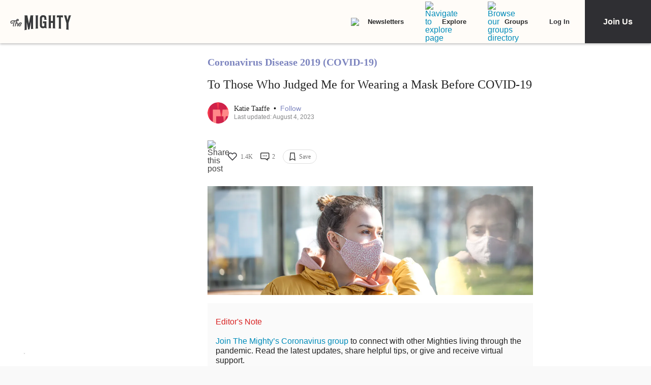

--- FILE ---
content_type: application/javascript; charset=utf-8
request_url: https://fundingchoicesmessages.google.com/f/AGSKWxVvSnR10Yr0n0NFY_GnR8oS9wiN_XKCwx1mmCNHRA7fMVhto55Ajv5slBnMuUOPnfDU48Mvgpo-r94_UvAOZlU6mjypzapfI89z2uXyxaZYQf6813B03vHp1MKEmLyKIwJ3m_sF4787Qy3ezC4XMiwfwCotQ0n8BYKygPb9HcHP-48bYURgDnAxsvbU/_/ads_start./cpmrect.=admeld&/pubads_.zm/ads/
body_size: -1293
content:
window['abfbad68-1864-4dd1-8ff5-7993b5d40d08'] = true;